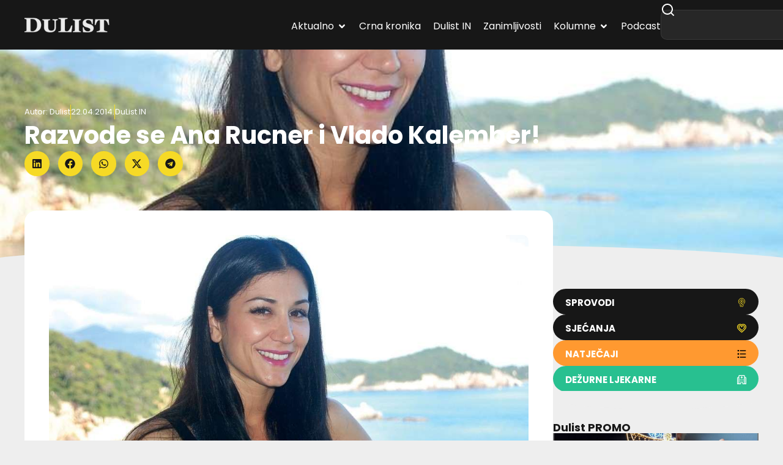

--- FILE ---
content_type: text/html; charset=utf-8
request_url: https://www.google.com/recaptcha/api2/aframe
body_size: 216
content:
<!DOCTYPE HTML><html><head><meta http-equiv="content-type" content="text/html; charset=UTF-8"></head><body><script nonce="zvmYsUV-z9ZbBOko-7FZ9w">/** Anti-fraud and anti-abuse applications only. See google.com/recaptcha */ try{var clients={'sodar':'https://pagead2.googlesyndication.com/pagead/sodar?'};window.addEventListener("message",function(a){try{if(a.source===window.parent){var b=JSON.parse(a.data);var c=clients[b['id']];if(c){var d=document.createElement('img');d.src=c+b['params']+'&rc='+(localStorage.getItem("rc::a")?sessionStorage.getItem("rc::b"):"");window.document.body.appendChild(d);sessionStorage.setItem("rc::e",parseInt(sessionStorage.getItem("rc::e")||0)+1);localStorage.setItem("rc::h",'1768833239735');}}}catch(b){}});window.parent.postMessage("_grecaptcha_ready", "*");}catch(b){}</script></body></html>

--- FILE ---
content_type: text/css
request_url: https://dulist.hr/wp-content/cache/wpfc-minified/e2zv25a4/44idg.css
body_size: 8575
content:
[id^=sb_youtube_].sb_youtube .sby_video_thumbnail .sby_duration_counter{background:#000;border-radius:4px;bottom:5px;color:#fff;font-size:12px;font-weight:600;height:auto;line-height:1;padding:3px 4px;position:absolute;right:5px;width:auto}.sb_youtube[data-card-boxshadow="1"] .sby_items_wrap .sby_item .sby_inner_item,.sb_youtube[data-card-boxshadow=true] .sby_items_wrap .sby_item .sby_inner_item{box-shadow:0 4px 5px 0 rgba(0,0,0,.05),0 1px 2px 0 rgba(0,0,0,.05)}[id^=sb_youtube_].sb_youtube.sby_palette_dark .sby-video-info,[id^=sb_youtube_].sb_youtube.sby_palette_dark .sby-video-info a{color:#fff}[id^=sb_youtube_].sb_youtube.sby_palette_dark .sby-channel-info-bar{background:rgba(196,213,255,.15)}[id^=sb_youtube_].sb_youtube.sby_palette_dark .sby-channel-info-bar .sby-channel-name{color:#fff}[id^=sb_youtube_].sb_youtube.sby_palette_dark .sby-channel-info-bar .sby-channel-subscriber-count{color:#ced0d9}[id^=sb_youtube_].sb_youtube.sby_palette_dark .sby-video-header-info .sby-video-header-meta,[id^=sb_youtube_].sb_youtube.sby_palette_dark .sby-video-header-info h5{color:#e6e6eb}[id^=sb_youtube_].sb_youtube.sby_palette_dark .sby-video-header-meta span:last-child:after{background-color:#e6e6eb}:root{--sby-color-1:#141b38;--sby-color-2:#696d80;--sby-color-3:#434960;--sby-color-4:#f3f4f5;--sby-color-5:#9295a6;--sby-color-6:#e6e6eb;--sby-color-7:#fff;--sby-color-8:#ced0d9;--sby-color-9:#f9f9fa}.sby-lb-dark-scheme,.sby_palette_dark{--sby-color-1:#fff;--sby-color-2:#e6e6eb;--sby-color-3:#e6e6eb;--sby-color-4:#434960;--sby-color-5:#9295a6;--sby-color-6:#434960;--sby-color-7:#1f2228;--sby-color-8:#696d80;--sby-color-9:hsla(0,0%,100%,.02)}.sby-lb-subscribe-btn{background-color:#ed4944;color:#fff}.sby_lb-dataContainer{color:var(--sby-color-1);line-height:normal;margin:0 auto;.sby_lb-description{display:-webkit-box;max-height:none;overflow:hidden;-webkit-box-orient:vertical;-webkit-line-clamp:4;&.sby-read-more-target-active{-webkit-line-clamp:unset}}.sby_lb-caption{background-color:var(--sby-color-7);border-bottom-left-radius:4px;border-bottom-right-radius:4px;color:var(--sby-color-1);padding:20px 24px;position:relative;.sby_lb-caption-inner{padding-right:195px;&.sby_lb-no-channel-info{padding-right:0}@media (max-width:991px){padding-right:0}}}.sby_lb-video-heading{border-bottom:1px solid var(--sby-color-6);font-size:13px;font-weight:400;line-height:20.8px;margin-bottom:20px;padding-bottom:13px;position:relative;h3{color:var(--sby-color-1);font-size:20px;font-weight:600;line-height:32px;margin:0;padding-bottom:4px}.sby_lb-video-info{font-size:13px;font-weight:400;line-height:20.8px;.sby_lb-spacer{padding-left:5px;padding-right:5px}}@media (max-width:991px){margin-bottom:16px}}.sby-lb-channel-header{margin-left:auto;margin-right:0;max-width:147px;position:absolute;right:24px;top:20px;.sby_lightbox_username{text-decoration:none;img,svg{border-radius:100%;height:32px;-o-object-fit:cover;object-fit:cover;position:absolute;width:32px}@media (max-width:991px){padding-right:5px}@media (max-width:478px){padding-bottom:16px}}.sby-lb-channel-name-with-subs{font-size:12px;line-height:14.32px;margin:0;max-width:147px;padding-left:44px;width:auto;span{display:block;overflow:hidden;text-overflow:ellipsis;white-space:nowrap;&:first-child{color:var(--sby-color-1);font-weight:600;padding-bottom:4px}&:nth-child(2){color:var(--sby-color-2)}}@media (max-width:478px){max-width:auto}}.sby-lb-subscribe-btn{border-radius:4px;box-shadow:0 1px 1px 0 #00000014;box-shadow:0 2px 5px 0 #3c42571f;box-shadow:inset 0 -1px 1px 0 #0000001f;box-sizing:border-box;display:block;font-size:14px;font-weight:600;line-height:22.4px;margin-top:24px;max-width:118px;padding:8px 12px;position:relative;text-align:left;text-decoration:none;width:100%;svg{height:16px;left:12px;margin-right:6px;position:absolute;top:50%;transform:translateY(-50%);width:16px}p{font-size:14px;margin:0;padding-left:22px}@media (max-width:991px){margin-left:24px;margin-top:0}@media (max-width:478px){margin-bottom:16px;margin-left:0;padding-bottom:5px;padding-top:5px}}@media (max-width:991px){align-items:center;border-bottom-color:var(--sby-color-6);border-bottom-style:solid;border-bottom-width:1px;display:flex;flex-wrap:wrap;margin-bottom:25px;margin-left:0;max-width:100%;padding-bottom:16px;position:unset}@media (max-width:478px){justify-content:space-between;margin-bottom:16px;padding-bottom:0}}.sby_lb-video-description-wrap{.sby_lb-description{font-size:13px;a{color:var(--sby-color-1)}}.sby_lb-more-info-btn{background-color:var(--sby-color-4);border:0;border-radius:8px;color:var(--sby-color-1);cursor:pointer;font-size:13px;font-weight:600;line-height:20.8px;margin-top:15px;padding:4px 12px;width:100%;svg{margin-left:12px}&.sby-read-more-trigger-active svg{transform:rotate(180deg)}}}}.sby-comments-wrap{color:var(--sby-color-1);line-height:normal;text-align:left;h4.sby-comments-sub-heading{color:var(--sby-color-1);font-size:16px;font-weight:600;line-height:25.6px;margin-bottom:12px;margin-top:15px}.sby-comments,.sby-comments .sby_lb-reply-comments,.sby-reply-comments{list-style:none;margin:0;padding:0}.sby-no-comments{background-color:var(--sby-color-9);border-radius:5px;padding:78px 10px 63px;text-align:center;svg{margin-bottom:27px}p,svg{color:var(--sby-color-2)}p{font-size:13px;font-size:400;line-height:20.8px;margin:0}a{color:var(--sby-color-2)}}.sby-comments{.sby-comment,.sby-comment .sby-reply-comment{padding:0 16px 30px 40px;position:relative}.sby-comment{font-size:13px;font-weight:400;line-height:20.8px;text-decoration:none;.sby-comment-profile-pic{img,svg{border-radius:100%;left:0;position:absolute;top:0;width:30px}}.sby-comment-heading{display:flex;flex-wrap:wrap;.sby-comment-user-name{color:var(--sby-color-1);font-weight:600;padding-right:9px;text-decoration:none}}p{margin:0}.sby-read-more-trigger{cursor:pointer;display:inline;button{background-color:transparent;border:0;border-bottom:1px solid var(--sby-color-3);color:var(--sby-color-3);cursor:pointer;font-size:13px;line-height:20.8px;margin-top:5px;padding:0}}.sby-read-more-target{display:-webkit-box;max-height:none;overflow:hidden;-webkit-box-orient:vertical;-webkit-line-clamp:4}.sby-read-more-target.sby-read-more-target-active{-webkit-line-clamp:unset}.sby-read-less-text{display:none}.sby-read-more-trigger-active{.sby-read-more-text{display:none}.sby-read-less-text{display:block}}.sby-comment-bottom{align-items:center;display:flex;flex-wrap:wrap;padding-top:15px;.sby-comment-likes{align-items:center;color:var(--sby-color-1);display:flex;flex-wrap:wrap;padding-right:23px;svg{color:var(--sby-color-5);margin-right:4px}}.sby-replies{align-items:center;background-color:transparent;border:0;border-bottom:1px solid var(--sby-color-8);color:var(--sby-color-1);cursor:pointer;display:flex;flex-wrap:wrap;line-height:20.8px;padding:0;svg{color:var(--sby-color-1);margin-left:8px}&.sby-active-trigger{svg{transform:rotate(180deg)}}}}}.sby-reply-comments{padding-top:35px;.sby-reply-comment:last-child{padding-bottom:0}}}.sby-view-all-button{background-color:var(--sby-color-4);border-radius:8px;color:var(--sby-color-1);cursor:pointer;display:block;font-size:13px;font-weight:600;line-height:20.8px;padding:4px 12px;text-align:center;text-decoration:none;width:auto}}.sb_youtube[id^=sb_youtube_]{.sby-comment-container{.sby-comments-trigger{align-items:center;background-color:var(--sby-color-4);border:0;border-radius:8px;color:var(--sby-color-1);cursor:pointer;display:flex;flex-wrap:wrap;font-size:14px;font-weight:600;line-height:22.4px;padding:8px 12px;svg{margin-right:9px}p{margin:0;width:auto}&:focus{outline:none}}}&.sby_layout_gallery,&.sby_layout_list{.sby-view-all-button{margin-left:3px;margin-right:3px}}&.sby_layout_gallery{.sby_player_outer_wrap{.sby-comments-enabled{.sby-video-info-header{@media (min-width:992px){padding-right:200px}}.sby-comments-trigger{@media (min-width:992px){position:absolute;right:0;top:0}@media (max-width:991px){justify-content:center;margin-top:16px;width:100%}}}}}&.sby_layout_list{.sby-comments-trigger{justify-content:center;width:100%}.sby-comments-enabled{position:relative;.sby-video-info:has(*){min-height:32px;text-align:left;.sby_item_caption_wrap{text-align:left}@media (min-width:992px){padding-right:200px}}}.sby-video-info:has(*)+.sby-comment-container{.sby-comments-trigger{width:auto;@media (min-width:992px){position:absolute;right:0;top:0}@media (max-width:991px){justify-content:center;margin-top:16px;width:100%}}}}.sby-comments-active{&.sby-comments-wrap{border-top:1px solid var(--sby-color-6);margin-top:16px}}}

--- FILE ---
content_type: text/css
request_url: https://dulist.hr/wp-content/cache/wpfc-minified/k0jl043x/44idg.css
body_size: 10571
content:
#pbOverlay *, #pbOverlay *:before, #pbOverlay *:after {-moz-box-sizing: content-box;box-sizing: content-box;}#pbOverlay.show {opacity: 1;pointer-events: auto;}#pbOverlay {opacity: 0;overflow: hidden;width: 100%;height: 100%;position: fixed;z-index: 9999999;left: 0;top: 0;text-align: center;pointer-events: none;user-select: none;-moz-user-select: none;background: rgba(0, 0, 0, .90);filter: progid:DXImageTransform.Microsoft.gradient(startColorstr='#e2000000', endColorstr='#e2000000');transform: translate3d(0);-webkit-transform: translate3d(0);transition: opacity 300ms ease;}#pbOverlay.msie {background-color: rgba(0, 0, 0, .6);}.msie.pbLoading .pbWrapper {background: url(//dulist.hr/wp-content/plugins/gallery-lightbox-slider/css/images/loading.gif) no-repeat center center;}@keyframes pbLoaderFrames {50% {height: 5px;}}@-webkit-keyframes pbLoaderFrames {50% {height: 5px;}}.pbLoader {display: none;width: 100px;height: 100px;position: absolute;z-index: 999999;top: 0;left: 0;right: 0;bottom: 0;margin: auto;text-align: center;border-radius: 100%;box-shadow: 15px 32px 60px -20px #FFF inset, 1px 1px 3px 1px #FFF inset, 0 0 20px;transition: .3s;}.thumbs .pbLoader {-webkit-transform: translateY(-50px);transform: translateY(-50px);}.pbLoading:not(.msie):not(.error) .pbLoader {display: block;}.pbLoader b {display: inline-block;vertical-align: middle;margin: 0 2px;width: 8px;height: 60px;border-radius: 5px;background: rgba(255, 255, 255, .8);box-shadow: 0 0 10px rgba(0, 0, 0, .5);-webkit-animation: .9s pbLoaderFrames infinite linear;animation: .9s pbLoaderFrames infinite linear;}.pbLoader b:nth-child(2) {-webkit-animation-delay: .3s;animation-delay: .3s;}.pbLoader b:nth-child(3) {-webkit-animation-delay: .6s;animation-delay: .6s;}.mobile.pbLoading .pbLoader {transform: none;transition: 0s;}.pbWrapper:after, #pbCaption .pbThumbs ul:after, #pbOverlay .prevNext:after, #pbOverlay .pbLoader:before {content: "";display: inline-block;height: 100%;margin-right: -.25em;vertical-align: middle;}@keyframes deadImage {50% {text-shadow: 0 0 25px rgba(255, 255, 255, .5);transform: scale(.85);}}@-webkit-keyframes deadImage {50% {text-shadow: 0 0 25px rgba(255, 255, 255, .5);-webkit-transform: scale(.85);}}.pbWrapper {-moz-box-sizing: border-box;box-sizing: border-box;transform: rotate(0deg);vertical-align: middle;height: 100%;perspective: 1200px;position: relative;transition: .2s;}.video>.pbWrapper {z-index: 11;display: inline-block;}.pbLoading .pbWrapper {display: inline-block\9;width: 100%;}.pbWrapper:before {content: '\2716';color: transparent;text-shadow: 0 2px 35px rgba(255, 255, 255, 0);font-size: 0;vertical-align: middle;cursor: default;transition: text-shadow .7s ease-out;}.error .pbWrapper:before {font-size: 22em;text-shadow: 0 0 0 #FFF;-webkit-animation: 2s 1s deadImage infinite linear;animation: 2s 1s deadImage infinite linear;}.thumbs .pbWrapper {padding: 0;margin: 0;}.error .pbWrapperr img {width: 0;}.pbWrapper>div {display: none;width: 624px;height: 351px;vertical-align: middle;border-radius: 5px;background: rgba(0, 0, 0, .5);}.video>.pbWrapper>div {display: inline-block;}#pbOverlay iframe, #pbOverlay embed, #pbOverlay object {display: block;width: 100%;height: 100%;opacity: 1;transition: .5s;}.pbWrapper .pbHide iframe {opacity: 0;}.pbWrapper>div, .pbWrapper>img {transition: .8s .5s cubic-bezier(.1, .87, .48, 1);-webkit-transform: none;-ms-transform: none;transform: none;backface-visibility: hidden;-webkit-backface-visibility: hidden;box-shadow: 0 0 20px #000;}.mobile.show .pbWrapper>div, .mobile.show .pbWrapper>img {transition: 30ms;}.pbWrapper>*, .pbHide .pbWrapper>.prepare {opacity: 1;vertical-align: middle;transform: scale(0) rotateX(80deg);-webkit-transform: scale(0) rotateX(80deg);-ms-transform: scale(0) rotateX(80deg);border-radius: 6px;border: none;max-height: 95%;max-width: 100%;}.on .pbWrapper>* {transition-delay: 0s;}.pbWrapper .zoomable {-webkit-transition: 0s;transition: 0s;position: relative;z-index: 9;}.pbHide .pbWrapper>* {-webkit-transform: scale(1.2);transform: scale(1.2);transform: none\9;opacity: 0;transition: .4s ease-out;}#pbCloseBtn, #pbAutoplayBtn {position: absolute;top: -50px;right: -50px;z-index: 9999999;display: block;padding: 0 0 20px 20px;text-align: center;cursor: pointer;color: #FFF;transition: .3s .3s ease-out;}.pbHide #pbCloseBtn {top: -50px;right: -50px;}.on #pbCloseBtn {top: -2px;right: -2px;}#pbCloseBtn:before {content: '\00D7';font: bold 1em/1 arial;}#pbCloseBtn:before, #pbAutoplayBtn:before {display: inline-block;height: 35px;width: 35px;padding: 8px 8px 12px 12px;font-size: 2em;opacity: .8;vertical-align: middle;background: rgba(255, 255, 255, .2);border-radius: 0 0 0 70px;transition: .1s ease-out;}#pbCloseBtn:hover:before {padding: 15px 10px 24px 24px;background: rgba(255, 100, 100, .4);}#pbAutoplayBtn {display: none;right: auto;left: -50px;padding: 0;width: 50px;height: 50px;font-size: 13px;}.hasAutoplay #pbAutoplayBtn {display: block;}#pbAutoplayBtn:hover {width: 60px;height: 60px;}.on #pbAutoplayBtn {top: 0px;left: 0px;transition: .1s ease-out;}#pbAutoplayBtn:before {content: '\2016';width: 100%;height: 100%;border-radius: 0 0 70px 0;font-weight: bold;padding: 0;text-indent: -6px;line-height: 1.6;}#pbAutoplayBtn:active:before {text-shadow: 0 0 3px #FFF, 0 0 6px #FFF;}#pbAutoplayBtn.play:before {content: '\25BA';}#pbAutoplayBtn .pbProgress {display: none\9;width: 100%;height: 100%;overflow: hidden;position: absolute;padding: 6px;top: 0;left: 0;opacity: .2;transform: rotateZ(0deg);-webkit-transform: rotateZ(0deg);-ms-transform: rotateZ(0deg);-webkit-transform-origin: 0 0;-ms-transform-origin: 0 0;transform-origin: 0 0;-webkit-transition: .3s;transition: .3s;}.mobile #pbAutoplayBtn .pbProgress {-webkit-transition: 0s;transition: 0s;}#pbAutoplayBtn.playing .pbProgress {-webkit-transform: rotateZ(90deg);-ms-transform: rotateZ(90deg);transform: rotateZ(90deg);}#pbAutoplayBtn .pbProgress:before {content: '';position: absolute;right: 0;bottom: 0;width: 200%;height: 200%;border-radius: 50%;box-shadow: 0 0 0 8px #FFF inset;}#pbCaption, .pbHide #pbCaption {position: absolute;z-index: 999;margin-bottom: 5px;bottom: -120px;width: 100%;overflow: hidden;transition: .4s;}.show.on #pbCaption {bottom: 0;transition-delay: .5s;}#pbOverlay.thumbs #pbCaption label {display: block;}#pbCaption label {display: none;position: relative;z-index: 1;top: -5px;float: right;width: 60px;margin-right: 10px;color: #FFF;opacity: .3;transition: .2s;cursor: pointer;}#pbCaption label:after {background: #FFF;box-shadow: 12px 0 #FFF, -12px 0 #FFF;content: "";display: inline-block;height: 0;padding: 10px 5px;text-align: right;vertical-align: top;width: 0;}#pbCaption label:hover {opacity: 1;}#pbCaption .title, #pbCaption .counter {display: inline-block;color: #FFF;margin: 0 6px;}#pbCaption .counter {display: none;opacity: .55;}.hasCounter #pbCaption .counter {display: inline-block;}.pbCaptionText {transition: .3s;opacity: .9;font-weight: bold;font-size: .9em;text-shadow: 1px 1px 1px rgba(0, 0, 0, .5);padding-left: 60px;}.pbCaptionText.change {-webkit-transform: translateY(25px);transform: translateY(25px);opacity: 0;}.mobile #pbCaption label {display: none;z-index: -1;color: red;}.mobile .pbCaptionText {padding: 0;}#pbThumbsToggler:checked~#pbCaption .pbThumbs {margin: 0;}#pbThumbsToggler:checked~.pbWrapper {margin-top: -50px;padding: 50px 0;}.pbThumbs {display: none;transition: .35s;-webkit-overflow-scrolling: touch;}.thumbs .pbThumbs {display: block;width: 100%;padding: 5px 0 2px;margin-bottom: -100px;overflow: hidden;}.mobile .pbThumbs {overflow: auto;}.pbThumbs:hover {clear: both;}.pbThumbs ul {display: inline-block;position: relative;list-style: none;height: 80px;padding: 0 5px;margin: 0;white-space: pre;transition: .2s;}.pbThumbs ul:after {vertical-align: bottom;}.pbThumbs li {display: inline-block;vertical-align: bottom;height: 70%;opacity: .6;text-align: center;position: relative;transition: .15s;}.pbThumbs li.active {height: 100%;opacity: 1;}.pbThumbs li:hover {height: 100%;opacity: 1;}.pbThumbs li.video::before {content: '\25BA';color: #FFF;font-size: 20px;height: 20px;width: 20px;line-height: .9;position: absolute;bottom: 4px;left: 7px;background: rgba(0, 0, 0, .4);box-shadow: 0 0 0 3px rgba(0, 0, 0, .4);border-radius: 0 3px 0 0;pointer-events: none;}.pbThumbs a {height: 100%;padding: 0 2px;display: block;user-select: none;-moz-user-select: none;}.pbThumbs img {height: 96%;min-height: 95.9%;border: 2px solid #FFF;max-width: none;border-radius: 0;transition: .15s;}.pbThumbs li:hover img {min-height: 96%;}.pbThumbs li.fast a img {transition: none;}.pbThumbs li.active a img {border-color: #D8FF16;min-height: 96%;}#pbOverlay .prevNext {display: none;background: rgba(0, 0, 0, 0);position: absolute;z-index: 10;height: 100%;width: 35%;padding: 80px 0;opacity: 0;box-sizing: border-box;-moz-box-sizing: border-box;top: 0;transition: .2s ease-out;text-shadow: 0 0 12px #000, 0 0 10px #FFF;user-select: none;filter: alpha(opacity=0);cursor: pointer;}#pbOverlay.hasArrows .prevNext {display: block;}#pbOverlay .prevNext.pbHide {display: none;}#pbOverlay.on .prevNext:hover {opacity: .5;filter: alpha(opacity=50);}#pbOverlay.on .prevNext:hover:active {transition: 80ms;opacity: 1;filter: alpha(opacity=100);text-shadow: 0 0 16px #FFF, 0 0 10px #000;}.prevNext b {display: inline-block;vertical-align: middle;transition: .2s ease-in;}.prevNext:hover b {transition: .2s cubic-bezier(.095, .870, .485, .985);}#pbPrevBtn b {transform: scale(.4) translateX(350px);-webkit-transform: scale(.4) translateX(350px);}#pbNextBtn b {transform: scale(.4) translateX(-350px);-webkit-transform: scale(.4) translateX(-350px);}#pbPrevBtn b:before, #pbNextBtn b:after {display: inline;line-height: .3;font-size: 18em;font-weight: normal;color: #FFF;font-family: Arial;}#pbPrevBtn b:before {content: '\2039';}#pbNextBtn b:after {content: '\203A';}.on #pbPrevBtn:hover b {transform: scale(1) translateX(20px);-webkit-transform: scale(1) translateX(20px);}.on #pbNextBtn:hover b {transform: scale(1) translateX(-20px);-webkit-transform: scale(1) translateX(-20px);}.show #pbPrevBtn {left: 0;text-align: left;}.show #pbNextBtn {right: 0;text-align: right;}@media all and (max-width:700px) {.pbWrapper img, .pbHide .pbWrapper img.prepare {max-height: 100%;}.thumbs .pbWrapper {padding: 0;margin: 0;}.pbThumbs {margin-bottom: -60px;}.pbThumbs.show {margin: 0;}.pbThumbs ul {height: 50px;}.pbThumbs li {height: 100%;opacity: 1;}.pbThumbs li img {min-height: 96.5%;}}@media all and (max-width:710px) {.pbThumbs li.active a img {min-height: 96%;}}